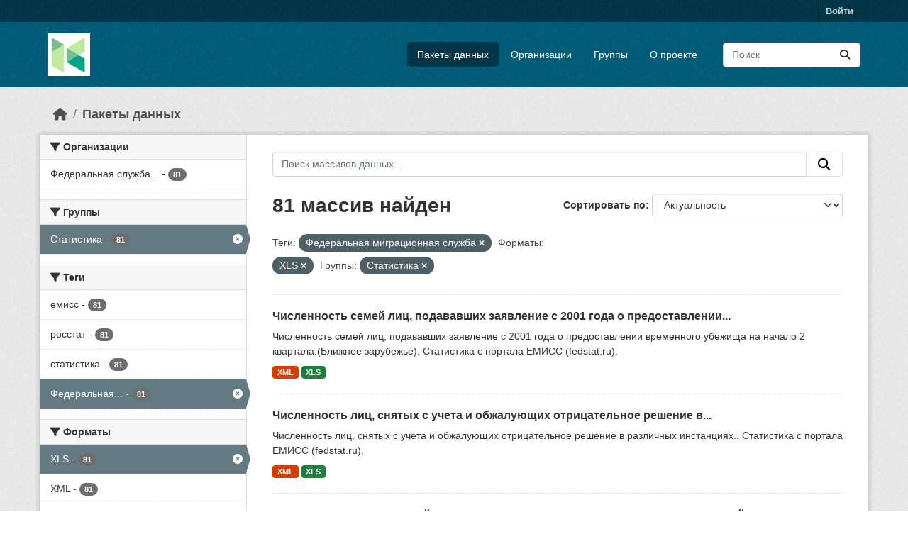

--- FILE ---
content_type: text/html; charset=utf-8
request_url: https://hubofdata.ru/dataset/?tags=%D0%A4%D0%B5%D0%B4%D0%B5%D1%80%D0%B0%D0%BB%D1%8C%D0%BD%D0%B0%D1%8F+%D0%BC%D0%B8%D0%B3%D1%80%D0%B0%D1%86%D0%B8%D0%BE%D0%BD%D0%BD%D0%B0%D1%8F+%D1%81%D0%BB%D1%83%D0%B6%D0%B1%D0%B0&res_format=XLS&groups=stats
body_size: 66257
content:
<!DOCTYPE html>
<!--[if IE 9]> <html lang="ru" class="ie9"> <![endif]-->
<!--[if gt IE 8]><!--> <html lang="ru"  > <!--<![endif]-->
  <head>
    <meta charset="utf-8" />
      <meta name="csrf_field_name" content="_csrf_token" />
      <meta name="_csrf_token" content="IjIzMTBkZDM2ZDNiMzUyNzMwNmI4MTEwZjU5MzllYTU0ODJjYzhhZTMi.aXNnyw.BZeP2g02rg-SmX4Daq4tQv6fffk" />

      <meta name="generator" content="ckan 2.11.4" />
      <meta name="viewport" content="width=device-width, initial-scale=1.0">
    <title>Набор данных - Хаб открытых данных</title>

    
    <link rel="shortcut icon" href="/base/images/ckan.ico" />
    
  
      
      
      
    
  


    
    <link href="/webassets/base/51d427fe_main.css" rel="stylesheet"/>
<link href="/webassets/ckanext-activity/8dd77216_activity.css" rel="stylesheet"/>
    
    

  </head>

  
  <body data-site-root="https://hubofdata.ru/" data-locale-root="https://hubofdata.ru/" >

    
    <div class="visually-hidden-focusable"><a href="#content">Skip to main content</a></div>
  

  
    

 
<div class="account-masthead">
  <div class="container">
     
    <nav class="account not-authed" aria-label="Account">
      <ul class="list-unstyled">
        
        <li><a href="/user/login">Войти </a></li>
         
      </ul>
    </nav>
     
  </div>
</div>

<header class="masthead">
  <div class="container">
      
    <nav class="navbar navbar-expand-lg navbar-light">
      <hgroup class="header-image navbar-left">

      
      
      <a class="logo" href="/">
        <img src="/uploads/admin/2018-04-28-063741.421900hub.png" alt="Хаб открытых данных"
          title="Хаб открытых данных" />
      </a>
      
      

       </hgroup>
      <button class="navbar-toggler" type="button" data-bs-toggle="collapse" data-bs-target="#main-navigation-toggle"
        aria-controls="main-navigation-toggle" aria-expanded="false" aria-label="Toggle navigation">
        <span class="fa fa-bars text-white"></span>
      </button>

      <div class="main-navbar collapse navbar-collapse" id="main-navigation-toggle">
        <ul class="navbar-nav ms-auto mb-2 mb-lg-0">
          
            
              
              

              <li class="active"><a href="/dataset/">Пакеты данных</a></li><li><a href="/organization/">Организации</a></li><li><a href="/group/">Группы</a></li><li><a href="/about">О проекте</a></li>
            
          </ul>

      
      
          <form class="d-flex site-search" action="/dataset/" method="get">
              <label class="d-none" for="field-sitewide-search">Search Datasets...</label>
              <input id="field-sitewide-search" class="form-control me-2"  type="text" name="q" placeholder="Поиск" aria-label="Поиск массивов данных..."/>
              <button class="btn" type="submit" aria-label="Отправить"><i class="fa fa-search"></i></button>
          </form>
      
      </div>
    </nav>
  </div>
</header>

  
    <div class="main">
      <div id="content" class="container">
        
          
            <div class="flash-messages">
              
                
              
            </div>
          

          
            <div class="toolbar" role="navigation" aria-label="Breadcrumb">
              
                
                  <ol class="breadcrumb">
                    
<li class="home"><a href="/" aria-label="Главная страница"><i class="fa fa-home"></i><span> Главная страница</span></a></li>
                    
  <li class="active"><a href="/dataset/">Пакеты данных</a></li>

                  </ol>
                
              
            </div>
          

          <div class="row wrapper">
            
            
            

            
              <aside class="secondary col-md-3">
                
                
  <div class="filters">
    <div>
      
        

    
    
	
	    
		<section class="module module-narrow module-shallow">
		    
			<h2 class="module-heading">
			    <i class="fa fa-filter"></i>
			    Организации
			</h2>
		    
		    
			
			    
				<nav aria-label="Организации">
				    <ul class="list-unstyled nav nav-simple nav-facet">
					
					    
					    
					    
					    
					    <li class="nav-item ">
						<a href="/dataset/?tags=%D0%A4%D0%B5%D0%B4%D0%B5%D1%80%D0%B0%D0%BB%D1%8C%D0%BD%D0%B0%D1%8F+%D0%BC%D0%B8%D0%B3%D1%80%D0%B0%D1%86%D0%B8%D0%BE%D0%BD%D0%BD%D0%B0%D1%8F+%D1%81%D0%BB%D1%83%D0%B6%D0%B1%D0%B0&amp;res_format=XLS&amp;groups=stats&amp;organization=gks" title="Федеральная служба статистики">
						    <span class="item-label">Федеральная служба...</span>
						    <span class="hidden separator"> - </span>
						    <span class="item-count badge">81</span>

							
						</a>
					    </li>
					
				    </ul>
				</nav>

				<p class="module-footer">
				    
					
				    
				</p>
			    
			
		    
		</section>
	    
	
    

      
        

    
    
	
	    
		<section class="module module-narrow module-shallow">
		    
			<h2 class="module-heading">
			    <i class="fa fa-filter"></i>
			    Группы
			</h2>
		    
		    
			
			    
				<nav aria-label="Группы">
				    <ul class="list-unstyled nav nav-simple nav-facet">
					
					    
					    
					    
					    
					    <li class="nav-item  active">
						<a href="/dataset/?tags=%D0%A4%D0%B5%D0%B4%D0%B5%D1%80%D0%B0%D0%BB%D1%8C%D0%BD%D0%B0%D1%8F+%D0%BC%D0%B8%D0%B3%D1%80%D0%B0%D1%86%D0%B8%D0%BE%D0%BD%D0%BD%D0%B0%D1%8F+%D1%81%D0%BB%D1%83%D0%B6%D0%B1%D0%B0&amp;res_format=XLS" title="">
						    <span class="item-label">Статистика</span>
						    <span class="hidden separator"> - </span>
						    <span class="item-count badge">81</span>

							<span class="facet-close"> <i class="fa fa-solid fa-circle-xmark"></i></span>
						</a>
					    </li>
					
				    </ul>
				</nav>

				<p class="module-footer">
				    
					
				    
				</p>
			    
			
		    
		</section>
	    
	
    

      
        

    
    
	
	    
		<section class="module module-narrow module-shallow">
		    
			<h2 class="module-heading">
			    <i class="fa fa-filter"></i>
			    Теги
			</h2>
		    
		    
			
			    
				<nav aria-label="Теги">
				    <ul class="list-unstyled nav nav-simple nav-facet">
					
					    
					    
					    
					    
					    <li class="nav-item ">
						<a href="/dataset/?tags=%D0%A4%D0%B5%D0%B4%D0%B5%D1%80%D0%B0%D0%BB%D1%8C%D0%BD%D0%B0%D1%8F+%D0%BC%D0%B8%D0%B3%D1%80%D0%B0%D1%86%D0%B8%D0%BE%D0%BD%D0%BD%D0%B0%D1%8F+%D1%81%D0%BB%D1%83%D0%B6%D0%B1%D0%B0&amp;res_format=XLS&amp;groups=stats&amp;tags=%D0%B5%D0%BC%D0%B8%D1%81%D1%81" title="">
						    <span class="item-label">емисс</span>
						    <span class="hidden separator"> - </span>
						    <span class="item-count badge">81</span>

							
						</a>
					    </li>
					
					    
					    
					    
					    
					    <li class="nav-item ">
						<a href="/dataset/?tags=%D0%A4%D0%B5%D0%B4%D0%B5%D1%80%D0%B0%D0%BB%D1%8C%D0%BD%D0%B0%D1%8F+%D0%BC%D0%B8%D0%B3%D1%80%D0%B0%D1%86%D0%B8%D0%BE%D0%BD%D0%BD%D0%B0%D1%8F+%D1%81%D0%BB%D1%83%D0%B6%D0%B1%D0%B0&amp;res_format=XLS&amp;groups=stats&amp;tags=%D1%80%D0%BE%D1%81%D1%81%D1%82%D0%B0%D1%82" title="">
						    <span class="item-label">росстат</span>
						    <span class="hidden separator"> - </span>
						    <span class="item-count badge">81</span>

							
						</a>
					    </li>
					
					    
					    
					    
					    
					    <li class="nav-item ">
						<a href="/dataset/?tags=%D0%A4%D0%B5%D0%B4%D0%B5%D1%80%D0%B0%D0%BB%D1%8C%D0%BD%D0%B0%D1%8F+%D0%BC%D0%B8%D0%B3%D1%80%D0%B0%D1%86%D0%B8%D0%BE%D0%BD%D0%BD%D0%B0%D1%8F+%D1%81%D0%BB%D1%83%D0%B6%D0%B1%D0%B0&amp;res_format=XLS&amp;groups=stats&amp;tags=%D1%81%D1%82%D0%B0%D1%82%D0%B8%D1%81%D1%82%D0%B8%D0%BA%D0%B0" title="">
						    <span class="item-label">статистика</span>
						    <span class="hidden separator"> - </span>
						    <span class="item-count badge">81</span>

							
						</a>
					    </li>
					
					    
					    
					    
					    
					    <li class="nav-item  active">
						<a href="/dataset/?res_format=XLS&amp;groups=stats" title="Федеральная миграционная служба">
						    <span class="item-label">Федеральная...</span>
						    <span class="hidden separator"> - </span>
						    <span class="item-count badge">81</span>

							<span class="facet-close"> <i class="fa fa-solid fa-circle-xmark"></i></span>
						</a>
					    </li>
					
				    </ul>
				</nav>

				<p class="module-footer">
				    
					
				    
				</p>
			    
			
		    
		</section>
	    
	
    

      
        

    
    
	
	    
		<section class="module module-narrow module-shallow">
		    
			<h2 class="module-heading">
			    <i class="fa fa-filter"></i>
			    Форматы
			</h2>
		    
		    
			
			    
				<nav aria-label="Форматы">
				    <ul class="list-unstyled nav nav-simple nav-facet">
					
					    
					    
					    
					    
					    <li class="nav-item  active">
						<a href="/dataset/?tags=%D0%A4%D0%B5%D0%B4%D0%B5%D1%80%D0%B0%D0%BB%D1%8C%D0%BD%D0%B0%D1%8F+%D0%BC%D0%B8%D0%B3%D1%80%D0%B0%D1%86%D0%B8%D0%BE%D0%BD%D0%BD%D0%B0%D1%8F+%D1%81%D0%BB%D1%83%D0%B6%D0%B1%D0%B0&amp;groups=stats" title="">
						    <span class="item-label">XLS</span>
						    <span class="hidden separator"> - </span>
						    <span class="item-count badge">81</span>

							<span class="facet-close"> <i class="fa fa-solid fa-circle-xmark"></i></span>
						</a>
					    </li>
					
					    
					    
					    
					    
					    <li class="nav-item ">
						<a href="/dataset/?tags=%D0%A4%D0%B5%D0%B4%D0%B5%D1%80%D0%B0%D0%BB%D1%8C%D0%BD%D0%B0%D1%8F+%D0%BC%D0%B8%D0%B3%D1%80%D0%B0%D1%86%D0%B8%D0%BE%D0%BD%D0%BD%D0%B0%D1%8F+%D1%81%D0%BB%D1%83%D0%B6%D0%B1%D0%B0&amp;res_format=XLS&amp;groups=stats&amp;res_format=XML" title="">
						    <span class="item-label">XML</span>
						    <span class="hidden separator"> - </span>
						    <span class="item-count badge">81</span>

							
						</a>
					    </li>
					
				    </ul>
				</nav>

				<p class="module-footer">
				    
					
				    
				</p>
			    
			
		    
		</section>
	    
	
    

      
        

    
    
	
	    
		<section class="module module-narrow module-shallow">
		    
			<h2 class="module-heading">
			    <i class="fa fa-filter"></i>
			    Лицензии
			</h2>
		    
		    
			
			    
				<nav aria-label="Лицензии">
				    <ul class="list-unstyled nav nav-simple nav-facet">
					
					    
					    
					    
					    
					    <li class="nav-item ">
						<a href="/dataset/?tags=%D0%A4%D0%B5%D0%B4%D0%B5%D1%80%D0%B0%D0%BB%D1%8C%D0%BD%D0%B0%D1%8F+%D0%BC%D0%B8%D0%B3%D1%80%D0%B0%D1%86%D0%B8%D0%BE%D0%BD%D0%BD%D0%B0%D1%8F+%D1%81%D0%BB%D1%83%D0%B6%D0%B1%D0%B0&amp;res_format=XLS&amp;groups=stats&amp;license_id=other-nc" title="">
						    <span class="item-label">Другие (Non-Commercial)</span>
						    <span class="hidden separator"> - </span>
						    <span class="item-count badge">81</span>

							
						</a>
					    </li>
					
				    </ul>
				</nav>

				<p class="module-footer">
				    
					
				    
				</p>
			    
			
		    
		</section>
	    
	
    

      
    </div>
    <a class="close no-text hide-filters"><i class="fa fa-times-circle"></i><span class="text">close</span></a>
  </div>

              </aside>
            

            
              <div class="primary col-md-9 col-xs-12" role="main">
                
                
  <section class="module">
    <div class="module-content">
      
        
      
      
        
        
        







<form id="dataset-search-form" class="search-form" method="get" data-module="select-switch">

  
    <div class="input-group search-input-group">
      <input aria-label="Поиск массивов данных..." id="field-giant-search" type="text" class="form-control input-lg" name="q" value="" autocomplete="off" placeholder="Поиск массивов данных...">
      
      <button class="btn btn-default btn-lg" type="submit" value="search" aria-label="Отправить">
        <i class="fa fa-search"></i>
      </button>
      
    </div>
  

  
    <span>






<input type="hidden" name="tags" value="Федеральная миграционная служба" />





<input type="hidden" name="res_format" value="XLS" />





<input type="hidden" name="groups" value="stats" />



</span>
  

  
    
      <div class="form-group control-order-by">
        <label for="field-order-by">Сортировать по</label>
        <select id="field-order-by" name="sort" class="form-control form-select">
          
            
              <option value="score desc, metadata_modified desc" selected="selected">Актуальность</option>
            
          
            
              <option value="title_string asc">Имя По возрастанию</option>
            
          
            
              <option value="title_string desc">Имя по убыванию</option>
            
          
            
              <option value="metadata_modified desc">Время последнего изменения</option>
            
          
        </select>
        
        <button class="btn btn-default js-hide" type="submit">Перейти</button>
        
      </div>
    
  

  
    <h1>
    
      

  
  
  
  

81 массив найден
    
    </h1>
  

  
    
      <p class="filter-list">
        
          
          <span class="facet">Теги:</span>
          
            <span class="filtered pill">Федеральная миграционная служба
              <a href="/dataset/?res_format=XLS&amp;groups=stats" class="remove" title="Удалить"><i class="fa fa-times"></i></a>
            </span>
          
        
          
          <span class="facet">Форматы:</span>
          
            <span class="filtered pill">XLS
              <a href="/dataset/?tags=%D0%A4%D0%B5%D0%B4%D0%B5%D1%80%D0%B0%D0%BB%D1%8C%D0%BD%D0%B0%D1%8F+%D0%BC%D0%B8%D0%B3%D1%80%D0%B0%D1%86%D0%B8%D0%BE%D0%BD%D0%BD%D0%B0%D1%8F+%D1%81%D0%BB%D1%83%D0%B6%D0%B1%D0%B0&amp;groups=stats" class="remove" title="Удалить"><i class="fa fa-times"></i></a>
            </span>
          
        
          
          <span class="facet">Группы:</span>
          
            <span class="filtered pill">Статистика
              <a href="/dataset/?tags=%D0%A4%D0%B5%D0%B4%D0%B5%D1%80%D0%B0%D0%BB%D1%8C%D0%BD%D0%B0%D1%8F+%D0%BC%D0%B8%D0%B3%D1%80%D0%B0%D1%86%D0%B8%D0%BE%D0%BD%D0%BD%D0%B0%D1%8F+%D1%81%D0%BB%D1%83%D0%B6%D0%B1%D0%B0&amp;res_format=XLS" class="remove" title="Удалить"><i class="fa fa-times"></i></a>
            </span>
          
        
      </p>
      <a class="show-filters btn btn-default">Фильтровать Результаты</a>
    
  

</form>




      
      
        

  
    <ul class="dataset-list list-unstyled">
    	
	      
	        




  <li class="dataset-item">
    
      <div class="dataset-content">
        
          <h2 class="dataset-heading">
            
              
            
            
    <a href="/dataset/emiss_41124" title="Численность семей лиц, подававших заявление с 2001 года о предоставлении временного убежища на начало 2 квартала.(Ближнее зарубежье)">
      Численность семей лиц, подававших заявление с 2001 года о предоставлении...
    </a>
            
            
              
            
          </h2>
        
        
          
            <div>Численность семей лиц, подававших заявление с 2001 года о предоставлении временного убежища на начало 2 квартала.(Ближнее зарубежье). 

Статистика с портала ЕМИСС (fedstat.ru).</div>
          
        
      </div>
      
        
          
            <ul class="dataset-resources list-unstyled">
              
                
                <li>
                  <a href="/dataset/emiss_41124" class="badge badge-default" data-format="xml">XML</a>
                </li>
                
                <li>
                  <a href="/dataset/emiss_41124" class="badge badge-default" data-format="xls">XLS</a>
                </li>
                
              
            </ul>
          
        
      
    
  </li>

	      
	        




  <li class="dataset-item">
    
      <div class="dataset-content">
        
          <h2 class="dataset-heading">
            
              
            
            
    <a href="/dataset/emiss_41069" title="Численность лиц, снятых с учета и обжалующих отрицательное решение в различных инстанциях.">
      Численность лиц, снятых с учета и обжалующих отрицательное решение в...
    </a>
            
            
              
            
          </h2>
        
        
          
            <div>Численность лиц, снятых с учета и обжалующих отрицательное решение в различных инстанциях.. 

Статистика с портала ЕМИСС (fedstat.ru).</div>
          
        
      </div>
      
        
          
            <ul class="dataset-resources list-unstyled">
              
                
                <li>
                  <a href="/dataset/emiss_41069" class="badge badge-default" data-format="xml">XML</a>
                </li>
                
                <li>
                  <a href="/dataset/emiss_41069" class="badge badge-default" data-format="xls">XLS</a>
                </li>
                
              
            </ul>
          
        
      
    
  </li>

	      
	        




  <li class="dataset-item">
    
      <div class="dataset-content">
        
          <h2 class="dataset-heading">
            
              
            
            
    <a href="/dataset/emiss_39168" title="Число принятых заявлений на выдачу свидетельства участника Государственной программы по оказанию содействия добровольному переселению в Российскую Федерацию соотечественников, проживающих за рубежом">
      Число принятых заявлений на выдачу свидетельства участника Государственной...
    </a>
            
            
              
            
          </h2>
        
        
          
            <div>Число принятых заявлений на выдачу свидетельства участника Государственной программы по оказанию содействия добровольному переселению в Российскую Федерацию соотечественников,...</div>
          
        
      </div>
      
        
          
            <ul class="dataset-resources list-unstyled">
              
                
                <li>
                  <a href="/dataset/emiss_39168" class="badge badge-default" data-format="xml">XML</a>
                </li>
                
                <li>
                  <a href="/dataset/emiss_39168" class="badge badge-default" data-format="xls">XLS</a>
                </li>
                
              
            </ul>
          
        
      
    
  </li>

	      
	        




  <li class="dataset-item">
    
      <div class="dataset-content">
        
          <h2 class="dataset-heading">
            
              
            
            
    <a href="/dataset/emiss_36029" title="Численность российских граждан, выехавших на работу за границей в отчетном периоде">
      Численность российских граждан, выехавших на работу за границей в отчетном периоде
    </a>
            
            
              
            
          </h2>
        
        
          
            <div>Численность российских граждан, выехавших на работу за границей в отчетном периоде. 

Статистика с портала ЕМИСС (fedstat.ru).</div>
          
        
      </div>
      
        
          
            <ul class="dataset-resources list-unstyled">
              
                
                <li>
                  <a href="/dataset/emiss_36029" class="badge badge-default" data-format="xml">XML</a>
                </li>
                
                <li>
                  <a href="/dataset/emiss_36029" class="badge badge-default" data-format="xls">XLS</a>
                </li>
                
              
            </ul>
          
        
      
    
  </li>

	      
	        




  <li class="dataset-item">
    
      <div class="dataset-content">
        
          <h2 class="dataset-heading">
            
              
            
            
    <a href="/dataset/emiss_36026" title="Численность лиц, ходатайствующих о признании беженцем">
      Численность лиц, ходатайствующих о признании беженцем
    </a>
            
            
              
            
          </h2>
        
        
          
            <div>Численность лиц, ходатайствующих о признании беженцем. 

Статистика с портала ЕМИСС (fedstat.ru).</div>
          
        
      </div>
      
        
          
            <ul class="dataset-resources list-unstyled">
              
                
                <li>
                  <a href="/dataset/emiss_36026" class="badge badge-default" data-format="xml">XML</a>
                </li>
                
                <li>
                  <a href="/dataset/emiss_36026" class="badge badge-default" data-format="xls">XLS</a>
                </li>
                
              
            </ul>
          
        
      
    
  </li>

	      
	        




  <li class="dataset-item">
    
      <div class="dataset-content">
        
          <h2 class="dataset-heading">
            
              
            
            
    <a href="/dataset/emiss_36025" title="Число семей лиц, ходатайствующих о признании беженцем">
      Число семей лиц, ходатайствующих о признании беженцем
    </a>
            
            
              
            
          </h2>
        
        
          
            <div>Число семей лиц, ходатайствующих о признании беженцем. 

Статистика с портала ЕМИСС (fedstat.ru).</div>
          
        
      </div>
      
        
          
            <ul class="dataset-resources list-unstyled">
              
                
                <li>
                  <a href="/dataset/emiss_36025" class="badge badge-default" data-format="xml">XML</a>
                </li>
                
                <li>
                  <a href="/dataset/emiss_36025" class="badge badge-default" data-format="xls">XLS</a>
                </li>
                
              
            </ul>
          
        
      
    
  </li>

	      
	        




  <li class="dataset-item">
    
      <div class="dataset-content">
        
          <h2 class="dataset-heading">
            
              
            
            
    <a href="/dataset/emiss_36024" title="Численность лиц, ходатайствующих о признании беженцем, прибывших в порядке направления из других субъектов РФ">
      Численность лиц, ходатайствующих о признании беженцем, прибывших в порядке...
    </a>
            
            
              
            
          </h2>
        
        
          
            <div>Численность лиц, ходатайствующих о признании беженцем, прибывших в порядке направления из других субъектов РФ. 

Статистика с портала ЕМИСС (fedstat.ru).</div>
          
        
      </div>
      
        
          
            <ul class="dataset-resources list-unstyled">
              
                
                <li>
                  <a href="/dataset/emiss_36024" class="badge badge-default" data-format="xml">XML</a>
                </li>
                
                <li>
                  <a href="/dataset/emiss_36024" class="badge badge-default" data-format="xls">XLS</a>
                </li>
                
              
            </ul>
          
        
      
    
  </li>

	      
	        




  <li class="dataset-item">
    
      <div class="dataset-content">
        
          <h2 class="dataset-heading">
            
              
            
            
    <a href="/dataset/emiss_36023" title="Число семей лиц, ходатайствующих о признании беженцем, прибывших в порядке направления из других субъектов РФ">
      Число семей лиц, ходатайствующих о признании беженцем, прибывших в порядке...
    </a>
            
            
              
            
          </h2>
        
        
          
            <div>Число семей лиц, ходатайствующих о признании беженцем, прибывших в порядке направления из других субъектов РФ. 

Статистика с портала ЕМИСС (fedstat.ru).</div>
          
        
      </div>
      
        
          
            <ul class="dataset-resources list-unstyled">
              
                
                <li>
                  <a href="/dataset/emiss_36023" class="badge badge-default" data-format="xml">XML</a>
                </li>
                
                <li>
                  <a href="/dataset/emiss_36023" class="badge badge-default" data-format="xls">XLS</a>
                </li>
                
              
            </ul>
          
        
      
    
  </li>

	      
	        




  <li class="dataset-item">
    
      <div class="dataset-content">
        
          <h2 class="dataset-heading">
            
              
            
            
    <a href="/dataset/emiss_36022" title="Численность обратившихся с ходатайством о признании беженцем">
      Численность обратившихся с ходатайством о признании беженцем
    </a>
            
            
              
            
          </h2>
        
        
          
            <div>Численность обратившихся с ходатайством о признании беженцем. 

Статистика с портала ЕМИСС (fedstat.ru).</div>
          
        
      </div>
      
        
          
            <ul class="dataset-resources list-unstyled">
              
                
                <li>
                  <a href="/dataset/emiss_36022" class="badge badge-default" data-format="xml">XML</a>
                </li>
                
                <li>
                  <a href="/dataset/emiss_36022" class="badge badge-default" data-format="xls">XLS</a>
                </li>
                
              
            </ul>
          
        
      
    
  </li>

	      
	        




  <li class="dataset-item">
    
      <div class="dataset-content">
        
          <h2 class="dataset-heading">
            
              
            
            
    <a href="/dataset/emiss_36021" title="Число семей обратившихся с ходатайством о признании беженцами">
      Число семей обратившихся с ходатайством о признании беженцами
    </a>
            
            
              
            
          </h2>
        
        
          
            <div>Число семей обратившихся с ходатайством о признании беженцами. 

Статистика с портала ЕМИСС (fedstat.ru).</div>
          
        
      </div>
      
        
          
            <ul class="dataset-resources list-unstyled">
              
                
                <li>
                  <a href="/dataset/emiss_36021" class="badge badge-default" data-format="xml">XML</a>
                </li>
                
                <li>
                  <a href="/dataset/emiss_36021" class="badge badge-default" data-format="xls">XLS</a>
                </li>
                
              
            </ul>
          
        
      
    
  </li>

	      
	        




  <li class="dataset-item">
    
      <div class="dataset-content">
        
          <h2 class="dataset-heading">
            
              
            
            
    <a href="/dataset/emiss_36020" title="Численность лиц, в отношении которых проведено повторное рассмотрение ходатайства в результате обжалования">
      Численность лиц, в отношении которых проведено повторное рассмотрение...
    </a>
            
            
              
            
          </h2>
        
        
          
            <div>Численность лиц, в отношении которых проведено повторное рассмотрение ходатайства в результате обжалования. 

Статистика с портала ЕМИСС (fedstat.ru).</div>
          
        
      </div>
      
        
          
            <ul class="dataset-resources list-unstyled">
              
                
                <li>
                  <a href="/dataset/emiss_36020" class="badge badge-default" data-format="xml">XML</a>
                </li>
                
                <li>
                  <a href="/dataset/emiss_36020" class="badge badge-default" data-format="xls">XLS</a>
                </li>
                
              
            </ul>
          
        
      
    
  </li>

	      
	        




  <li class="dataset-item">
    
      <div class="dataset-content">
        
          <h2 class="dataset-heading">
            
              
            
            
    <a href="/dataset/emiss_36019" title="Число семей лиц, в отношении которых проведено повторное рассмотрение ходатайства в результате обжалования">
      Число семей лиц, в отношении которых проведено повторное рассмотрение...
    </a>
            
            
              
            
          </h2>
        
        
          
            <div>Число семей лиц, в отношении которых проведено повторное рассмотрение ходатайства в результате обжалования. 

Статистика с портала ЕМИСС (fedstat.ru).</div>
          
        
      </div>
      
        
          
            <ul class="dataset-resources list-unstyled">
              
                
                <li>
                  <a href="/dataset/emiss_36019" class="badge badge-default" data-format="xml">XML</a>
                </li>
                
                <li>
                  <a href="/dataset/emiss_36019" class="badge badge-default" data-format="xls">XLS</a>
                </li>
                
              
            </ul>
          
        
      
    
  </li>

	      
	        




  <li class="dataset-item">
    
      <div class="dataset-content">
        
          <h2 class="dataset-heading">
            
              
            
            
    <a href="/dataset/emiss_36018" title="Численность лиц, ходатайствующих о признании беженцем снятых с учета">
      Численность лиц, ходатайствующих о признании беженцем снятых с учета
    </a>
            
            
              
            
          </h2>
        
        
          
            <div>Численность лиц, ходатайствующих о признании беженцем снятых с учета. 

Статистика с портала ЕМИСС (fedstat.ru).</div>
          
        
      </div>
      
        
          
            <ul class="dataset-resources list-unstyled">
              
                
                <li>
                  <a href="/dataset/emiss_36018" class="badge badge-default" data-format="xml">XML</a>
                </li>
                
                <li>
                  <a href="/dataset/emiss_36018" class="badge badge-default" data-format="xls">XLS</a>
                </li>
                
              
            </ul>
          
        
      
    
  </li>

	      
	        




  <li class="dataset-item">
    
      <div class="dataset-content">
        
          <h2 class="dataset-heading">
            
              
            
            
    <a href="/dataset/emiss_36017" title="Число семей лиц, ходатайствующих о признании беженцем, снятых с учета">
      Число семей лиц, ходатайствующих о признании беженцем, снятых с учета
    </a>
            
            
              
            
          </h2>
        
        
          
            <div>Число семей лиц, ходатайствующих о признании беженцем, снятых с учета. 

Статистика с портала ЕМИСС (fedstat.ru).</div>
          
        
      </div>
      
        
          
            <ul class="dataset-resources list-unstyled">
              
                
                <li>
                  <a href="/dataset/emiss_36017" class="badge badge-default" data-format="xml">XML</a>
                </li>
                
                <li>
                  <a href="/dataset/emiss_36017" class="badge badge-default" data-format="xls">XLS</a>
                </li>
                
              
            </ul>
          
        
      
    
  </li>

	      
	        




  <li class="dataset-item">
    
      <div class="dataset-content">
        
          <h2 class="dataset-heading">
            
              
            
            
    <a href="/dataset/emiss_36016" title="Численность лиц, ходатайствующих о признании беженцем, снятых с учета из числа получивших статус в текущем году">
      Численность лиц, ходатайствующих о признании беженцем, снятых с учета из...
    </a>
            
            
              
            
          </h2>
        
        
          
            <div>Численность лиц, ходатайствующих о признании беженцем, снятых с учета из числа получивших статус в текущем году. 

Статистика с портала ЕМИСС (fedstat.ru).</div>
          
        
      </div>
      
        
          
            <ul class="dataset-resources list-unstyled">
              
                
                <li>
                  <a href="/dataset/emiss_36016" class="badge badge-default" data-format="xml">XML</a>
                </li>
                
                <li>
                  <a href="/dataset/emiss_36016" class="badge badge-default" data-format="xls">XLS</a>
                </li>
                
              
            </ul>
          
        
      
    
  </li>

	      
	        




  <li class="dataset-item">
    
      <div class="dataset-content">
        
          <h2 class="dataset-heading">
            
              
            
            
    <a href="/dataset/emiss_36015" title="Число семей лиц, ходатайствующих о признании беженцем, снятых с учета из числа получивших статус в текущем году">
      Число семей лиц, ходатайствующих о признании беженцем, снятых с учета из...
    </a>
            
            
              
            
          </h2>
        
        
          
            <div>Число семей лиц, ходатайствующих о признании беженцем, снятых с учета из числа получивших статус в текущем году. 

Статистика с портала ЕМИСС (fedstat.ru).</div>
          
        
      </div>
      
        
          
            <ul class="dataset-resources list-unstyled">
              
                
                <li>
                  <a href="/dataset/emiss_36015" class="badge badge-default" data-format="xml">XML</a>
                </li>
                
                <li>
                  <a href="/dataset/emiss_36015" class="badge badge-default" data-format="xls">XLS</a>
                </li>
                
              
            </ul>
          
        
      
    
  </li>

	      
	        




  <li class="dataset-item">
    
      <div class="dataset-content">
        
          <h2 class="dataset-heading">
            
              
            
            
    <a href="/dataset/emiss_36014" title="Численность лиц, ходатайствующих о признании беженцем с начала регистрации">
      Численность лиц, ходатайствующих о признании беженцем с начала регистрации
    </a>
            
            
              
            
          </h2>
        
        
          
            <div>Численность лиц, ходатайствующих о признании беженцем с начала регистрации. 

Статистика с портала ЕМИСС (fedstat.ru).</div>
          
        
      </div>
      
        
          
            <ul class="dataset-resources list-unstyled">
              
                
                <li>
                  <a href="/dataset/emiss_36014" class="badge badge-default" data-format="xml">XML</a>
                </li>
                
                <li>
                  <a href="/dataset/emiss_36014" class="badge badge-default" data-format="xls">XLS</a>
                </li>
                
              
            </ul>
          
        
      
    
  </li>

	      
	        




  <li class="dataset-item">
    
      <div class="dataset-content">
        
          <h2 class="dataset-heading">
            
              
            
            
    <a href="/dataset/emiss_36013" title="Число семей лиц, ходатайствующих о признании беженцем с начала регистрации">
      Число семей лиц, ходатайствующих о признании беженцем с начала регистрации
    </a>
            
            
              
            
          </h2>
        
        
          
            <div>Число семей лиц, ходатайствующих о признании беженцем с начала регистрации. 

Статистика с портала ЕМИСС (fedstat.ru).</div>
          
        
      </div>
      
        
          
            <ul class="dataset-resources list-unstyled">
              
                
                <li>
                  <a href="/dataset/emiss_36013" class="badge badge-default" data-format="xml">XML</a>
                </li>
                
                <li>
                  <a href="/dataset/emiss_36013" class="badge badge-default" data-format="xls">XLS</a>
                </li>
                
              
            </ul>
          
        
      
    
  </li>

	      
	        




  <li class="dataset-item">
    
      <div class="dataset-content">
        
          <h2 class="dataset-heading">
            
              
            
            
    <a href="/dataset/emiss_36012" title="Численность лиц, ходатайствующих о признании беженцем обжалующих отрицательные решения">
      Численность лиц, ходатайствующих о признании беженцем обжалующих...
    </a>
            
            
              
            
          </h2>
        
        
          
            <div>Численность лиц, ходатайствующих о признании беженцем обжалующих отрицательные решения. 

Статистика с портала ЕМИСС (fedstat.ru).</div>
          
        
      </div>
      
        
          
            <ul class="dataset-resources list-unstyled">
              
                
                <li>
                  <a href="/dataset/emiss_36012" class="badge badge-default" data-format="xml">XML</a>
                </li>
                
                <li>
                  <a href="/dataset/emiss_36012" class="badge badge-default" data-format="xls">XLS</a>
                </li>
                
              
            </ul>
          
        
      
    
  </li>

	      
	        




  <li class="dataset-item">
    
      <div class="dataset-content">
        
          <h2 class="dataset-heading">
            
              
            
            
    <a href="/dataset/emiss_36011" title="Число семей лиц, ходатайствующих о признании беженцем обжалующих отрицательные решения">
      Число семей лиц, ходатайствующих о признании беженцем обжалующих...
    </a>
            
            
              
            
          </h2>
        
        
          
            <div>Число семей лиц, ходатайствующих о признании беженцем обжалующих отрицательные решения. 

Статистика с портала ЕМИСС (fedstat.ru).</div>
          
        
      </div>
      
        
          
            <ul class="dataset-resources list-unstyled">
              
                
                <li>
                  <a href="/dataset/emiss_36011" class="badge badge-default" data-format="xml">XML</a>
                </li>
                
                <li>
                  <a href="/dataset/emiss_36011" class="badge badge-default" data-format="xls">XLS</a>
                </li>
                
              
            </ul>
          
        
      
    
  </li>

	      
	    
    </ul>
  

      
    </div>

    
      <div class="pagination-wrapper">
  <ul class="pagination justify-content-center"> <li class="page-item active">
  <a class="page-link" href="/dataset/?tags=%D0%A4%D0%B5%D0%B4%D0%B5%D1%80%D0%B0%D0%BB%D1%8C%D0%BD%D0%B0%D1%8F+%D0%BC%D0%B8%D0%B3%D1%80%D0%B0%D1%86%D0%B8%D0%BE%D0%BD%D0%BD%D0%B0%D1%8F+%D1%81%D0%BB%D1%83%D0%B6%D0%B1%D0%B0&amp;res_format=XLS&amp;groups=stats&amp;page=1">1</a>
</li> <li class="page-item">
  <a class="page-link" href="/dataset/?tags=%D0%A4%D0%B5%D0%B4%D0%B5%D1%80%D0%B0%D0%BB%D1%8C%D0%BD%D0%B0%D1%8F+%D0%BC%D0%B8%D0%B3%D1%80%D0%B0%D1%86%D0%B8%D0%BE%D0%BD%D0%BD%D0%B0%D1%8F+%D1%81%D0%BB%D1%83%D0%B6%D0%B1%D0%B0&amp;res_format=XLS&amp;groups=stats&amp;page=2">2</a>
</li> <li class="page-item">
  <a class="page-link" href="/dataset/?tags=%D0%A4%D0%B5%D0%B4%D0%B5%D1%80%D0%B0%D0%BB%D1%8C%D0%BD%D0%B0%D1%8F+%D0%BC%D0%B8%D0%B3%D1%80%D0%B0%D1%86%D0%B8%D0%BE%D0%BD%D0%BD%D0%B0%D1%8F+%D1%81%D0%BB%D1%83%D0%B6%D0%B1%D0%B0&amp;res_format=XLS&amp;groups=stats&amp;page=3">3</a>
</li> <li class="disabled">
  <a href="#">...</a>
</li> <li class="page-item">
  <a class="page-link" href="/dataset/?tags=%D0%A4%D0%B5%D0%B4%D0%B5%D1%80%D0%B0%D0%BB%D1%8C%D0%BD%D0%B0%D1%8F+%D0%BC%D0%B8%D0%B3%D1%80%D0%B0%D1%86%D0%B8%D0%BE%D0%BD%D0%BD%D0%B0%D1%8F+%D1%81%D0%BB%D1%83%D0%B6%D0%B1%D0%B0&amp;res_format=XLS&amp;groups=stats&amp;page=5">5</a>
</li> <li class="page-item">
  <a class="page-link" href="/dataset/?tags=%D0%A4%D0%B5%D0%B4%D0%B5%D1%80%D0%B0%D0%BB%D1%8C%D0%BD%D0%B0%D1%8F+%D0%BC%D0%B8%D0%B3%D1%80%D0%B0%D1%86%D0%B8%D0%BE%D0%BD%D0%BD%D0%B0%D1%8F+%D1%81%D0%BB%D1%83%D0%B6%D0%B1%D0%B0&amp;res_format=XLS&amp;groups=stats&amp;page=2">»</a>
</li></ul>
</div>
    
  </section>

  
    <section class="module">
      <div class="module-content">
        
          <small>
            
            
            Вы можете получить доступ к этому реестру через <a href="/api/3">API</a> (see <a href="https://docs.ckan.org/en/2.11/api/">Документация API</a>).
          </small>
        
      </div>
    </section>
  

              </div>
            
          </div>
        
      </div>
    </div>
  
    <footer class="site-footer">
  <div class="container">
    
    <div class="row">
      <div class="col-md-8 footer-links">
        
          <ul class="list-unstyled">
            
              <li><a href="/about">Про Хаб открытых данных</a></li>
            
          </ul>
          <ul class="list-unstyled">
            
              
              <li><a href="https://docs.ckan.org/en/2.11/api/">CKAN API</a></li>
              <li><a href="https://www.ckan.org/">Ассоциация CKAN</a></li>
              <li><a href="https://www.opendefinition.org/od/"><img src="/base/images/od_80x15_blue.png" alt="Open Data"></a></li>
            
          </ul>
        
      </div>
      <div class="col-md-4 attribution">
        
          <p><strong>Создано</strong> <a class="hide-text ckan-footer-logo" href="http://ckan.org">CKAN</a></p>
        
        
          
<form class="lang-select" action="/util/redirect" data-module="select-switch" method="POST">
  
<input type="hidden" name="_csrf_token" value="IjIzMTBkZDM2ZDNiMzUyNzMwNmI4MTEwZjU5MzllYTU0ODJjYzhhZTMi.aXNnyw.BZeP2g02rg-SmX4Daq4tQv6fffk"/> 
  <div class="form-group">
    <label for="field-lang-select">Язык</label>
    <select id="field-lang-select" name="url" data-module="autocomplete" data-module-dropdown-class="lang-dropdown" data-module-container-class="lang-container">
      
        <option value="/ru/dataset/?tags=%D0%A4%D0%B5%D0%B4%D0%B5%D1%80%D0%B0%D0%BB%D1%8C%D0%BD%D0%B0%D1%8F+%D0%BC%D0%B8%D0%B3%D1%80%D0%B0%D1%86%D0%B8%D0%BE%D0%BD%D0%BD%D0%B0%D1%8F+%D1%81%D0%BB%D1%83%D0%B6%D0%B1%D0%B0&amp;res_format=XLS&amp;groups=stats" selected="selected">
          русский
        </option>
      
        <option value="/en/dataset/?tags=%D0%A4%D0%B5%D0%B4%D0%B5%D1%80%D0%B0%D0%BB%D1%8C%D0%BD%D0%B0%D1%8F+%D0%BC%D0%B8%D0%B3%D1%80%D0%B0%D1%86%D0%B8%D0%BE%D0%BD%D0%BD%D0%B0%D1%8F+%D1%81%D0%BB%D1%83%D0%B6%D0%B1%D0%B0&amp;res_format=XLS&amp;groups=stats" >
          English
        </option>
      
        <option value="/vi/dataset/?tags=%D0%A4%D0%B5%D0%B4%D0%B5%D1%80%D0%B0%D0%BB%D1%8C%D0%BD%D0%B0%D1%8F+%D0%BC%D0%B8%D0%B3%D1%80%D0%B0%D1%86%D0%B8%D0%BE%D0%BD%D0%BD%D0%B0%D1%8F+%D1%81%D0%BB%D1%83%D0%B6%D0%B1%D0%B0&amp;res_format=XLS&amp;groups=stats" >
          Tiếng Việt
        </option>
      
        <option value="/de/dataset/?tags=%D0%A4%D0%B5%D0%B4%D0%B5%D1%80%D0%B0%D0%BB%D1%8C%D0%BD%D0%B0%D1%8F+%D0%BC%D0%B8%D0%B3%D1%80%D0%B0%D1%86%D0%B8%D0%BE%D0%BD%D0%BD%D0%B0%D1%8F+%D1%81%D0%BB%D1%83%D0%B6%D0%B1%D0%B0&amp;res_format=XLS&amp;groups=stats" >
          Deutsch
        </option>
      
        <option value="/hu/dataset/?tags=%D0%A4%D0%B5%D0%B4%D0%B5%D1%80%D0%B0%D0%BB%D1%8C%D0%BD%D0%B0%D1%8F+%D0%BC%D0%B8%D0%B3%D1%80%D0%B0%D1%86%D0%B8%D0%BE%D0%BD%D0%BD%D0%B0%D1%8F+%D1%81%D0%BB%D1%83%D0%B6%D0%B1%D0%B0&amp;res_format=XLS&amp;groups=stats" >
          magyar
        </option>
      
        <option value="/id/dataset/?tags=%D0%A4%D0%B5%D0%B4%D0%B5%D1%80%D0%B0%D0%BB%D1%8C%D0%BD%D0%B0%D1%8F+%D0%BC%D0%B8%D0%B3%D1%80%D0%B0%D1%86%D0%B8%D0%BE%D0%BD%D0%BD%D0%B0%D1%8F+%D1%81%D0%BB%D1%83%D0%B6%D0%B1%D0%B0&amp;res_format=XLS&amp;groups=stats" >
          Indonesia
        </option>
      
        <option value="/uk/dataset/?tags=%D0%A4%D0%B5%D0%B4%D0%B5%D1%80%D0%B0%D0%BB%D1%8C%D0%BD%D0%B0%D1%8F+%D0%BC%D0%B8%D0%B3%D1%80%D0%B0%D1%86%D0%B8%D0%BE%D0%BD%D0%BD%D0%B0%D1%8F+%D1%81%D0%BB%D1%83%D0%B6%D0%B1%D0%B0&amp;res_format=XLS&amp;groups=stats" >
          українська
        </option>
      
        <option value="/zh_Hans_CN/dataset/?tags=%D0%A4%D0%B5%D0%B4%D0%B5%D1%80%D0%B0%D0%BB%D1%8C%D0%BD%D0%B0%D1%8F+%D0%BC%D0%B8%D0%B3%D1%80%D0%B0%D1%86%D0%B8%D0%BE%D0%BD%D0%BD%D0%B0%D1%8F+%D1%81%D0%BB%D1%83%D0%B6%D0%B1%D0%B0&amp;res_format=XLS&amp;groups=stats" >
          中文 (简体, 中国)
        </option>
      
        <option value="/eu/dataset/?tags=%D0%A4%D0%B5%D0%B4%D0%B5%D1%80%D0%B0%D0%BB%D1%8C%D0%BD%D0%B0%D1%8F+%D0%BC%D0%B8%D0%B3%D1%80%D0%B0%D1%86%D0%B8%D0%BE%D0%BD%D0%BD%D0%B0%D1%8F+%D1%81%D0%BB%D1%83%D0%B6%D0%B1%D0%B0&amp;res_format=XLS&amp;groups=stats" >
          euskara
        </option>
      
        <option value="/es/dataset/?tags=%D0%A4%D0%B5%D0%B4%D0%B5%D1%80%D0%B0%D0%BB%D1%8C%D0%BD%D0%B0%D1%8F+%D0%BC%D0%B8%D0%B3%D1%80%D0%B0%D1%86%D0%B8%D0%BE%D0%BD%D0%BD%D0%B0%D1%8F+%D1%81%D0%BB%D1%83%D0%B6%D0%B1%D0%B0&amp;res_format=XLS&amp;groups=stats" >
          español
        </option>
      
        <option value="/sk/dataset/?tags=%D0%A4%D0%B5%D0%B4%D0%B5%D1%80%D0%B0%D0%BB%D1%8C%D0%BD%D0%B0%D1%8F+%D0%BC%D0%B8%D0%B3%D1%80%D0%B0%D1%86%D0%B8%D0%BE%D0%BD%D0%BD%D0%B0%D1%8F+%D1%81%D0%BB%D1%83%D0%B6%D0%B1%D0%B0&amp;res_format=XLS&amp;groups=stats" >
          slovenčina
        </option>
      
        <option value="/hr/dataset/?tags=%D0%A4%D0%B5%D0%B4%D0%B5%D1%80%D0%B0%D0%BB%D1%8C%D0%BD%D0%B0%D1%8F+%D0%BC%D0%B8%D0%B3%D1%80%D0%B0%D1%86%D0%B8%D0%BE%D0%BD%D0%BD%D0%B0%D1%8F+%D1%81%D0%BB%D1%83%D0%B6%D0%B1%D0%B0&amp;res_format=XLS&amp;groups=stats" >
          hrvatski
        </option>
      
        <option value="/ja/dataset/?tags=%D0%A4%D0%B5%D0%B4%D0%B5%D1%80%D0%B0%D0%BB%D1%8C%D0%BD%D0%B0%D1%8F+%D0%BC%D0%B8%D0%B3%D1%80%D0%B0%D1%86%D0%B8%D0%BE%D0%BD%D0%BD%D0%B0%D1%8F+%D1%81%D0%BB%D1%83%D0%B6%D0%B1%D0%B0&amp;res_format=XLS&amp;groups=stats" >
          日本語
        </option>
      
        <option value="/lt/dataset/?tags=%D0%A4%D0%B5%D0%B4%D0%B5%D1%80%D0%B0%D0%BB%D1%8C%D0%BD%D0%B0%D1%8F+%D0%BC%D0%B8%D0%B3%D1%80%D0%B0%D1%86%D0%B8%D0%BE%D0%BD%D0%BD%D0%B0%D1%8F+%D1%81%D0%BB%D1%83%D0%B6%D0%B1%D0%B0&amp;res_format=XLS&amp;groups=stats" >
          lietuvių
        </option>
      
        <option value="/en_AU/dataset/?tags=%D0%A4%D0%B5%D0%B4%D0%B5%D1%80%D0%B0%D0%BB%D1%8C%D0%BD%D0%B0%D1%8F+%D0%BC%D0%B8%D0%B3%D1%80%D0%B0%D1%86%D0%B8%D0%BE%D0%BD%D0%BD%D0%B0%D1%8F+%D1%81%D0%BB%D1%83%D0%B6%D0%B1%D0%B0&amp;res_format=XLS&amp;groups=stats" >
          English (Australia)
        </option>
      
        <option value="/mk/dataset/?tags=%D0%A4%D0%B5%D0%B4%D0%B5%D1%80%D0%B0%D0%BB%D1%8C%D0%BD%D0%B0%D1%8F+%D0%BC%D0%B8%D0%B3%D1%80%D0%B0%D1%86%D0%B8%D0%BE%D0%BD%D0%BD%D0%B0%D1%8F+%D1%81%D0%BB%D1%83%D0%B6%D0%B1%D0%B0&amp;res_format=XLS&amp;groups=stats" >
          македонски
        </option>
      
        <option value="/zh_Hant_TW/dataset/?tags=%D0%A4%D0%B5%D0%B4%D0%B5%D1%80%D0%B0%D0%BB%D1%8C%D0%BD%D0%B0%D1%8F+%D0%BC%D0%B8%D0%B3%D1%80%D0%B0%D1%86%D0%B8%D0%BE%D0%BD%D0%BD%D0%B0%D1%8F+%D1%81%D0%BB%D1%83%D0%B6%D0%B1%D0%B0&amp;res_format=XLS&amp;groups=stats" >
          中文 (繁體, 台灣)
        </option>
      
        <option value="/cs_CZ/dataset/?tags=%D0%A4%D0%B5%D0%B4%D0%B5%D1%80%D0%B0%D0%BB%D1%8C%D0%BD%D0%B0%D1%8F+%D0%BC%D0%B8%D0%B3%D1%80%D0%B0%D1%86%D0%B8%D0%BE%D0%BD%D0%BD%D0%B0%D1%8F+%D1%81%D0%BB%D1%83%D0%B6%D0%B1%D0%B0&amp;res_format=XLS&amp;groups=stats" >
          čeština (Česko)
        </option>
      
        <option value="/sr_Latn/dataset/?tags=%D0%A4%D0%B5%D0%B4%D0%B5%D1%80%D0%B0%D0%BB%D1%8C%D0%BD%D0%B0%D1%8F+%D0%BC%D0%B8%D0%B3%D1%80%D0%B0%D1%86%D0%B8%D0%BE%D0%BD%D0%BD%D0%B0%D1%8F+%D1%81%D0%BB%D1%83%D0%B6%D0%B1%D0%B0&amp;res_format=XLS&amp;groups=stats" >
          srpski (latinica)
        </option>
      
        <option value="/el/dataset/?tags=%D0%A4%D0%B5%D0%B4%D0%B5%D1%80%D0%B0%D0%BB%D1%8C%D0%BD%D0%B0%D1%8F+%D0%BC%D0%B8%D0%B3%D1%80%D0%B0%D1%86%D0%B8%D0%BE%D0%BD%D0%BD%D0%B0%D1%8F+%D1%81%D0%BB%D1%83%D0%B6%D0%B1%D0%B0&amp;res_format=XLS&amp;groups=stats" >
          Ελληνικά
        </option>
      
        <option value="/ko_KR/dataset/?tags=%D0%A4%D0%B5%D0%B4%D0%B5%D1%80%D0%B0%D0%BB%D1%8C%D0%BD%D0%B0%D1%8F+%D0%BC%D0%B8%D0%B3%D1%80%D0%B0%D1%86%D0%B8%D0%BE%D0%BD%D0%BD%D0%B0%D1%8F+%D1%81%D0%BB%D1%83%D0%B6%D0%B1%D0%B0&amp;res_format=XLS&amp;groups=stats" >
          한국어 (대한민국)
        </option>
      
        <option value="/fa_IR/dataset/?tags=%D0%A4%D0%B5%D0%B4%D0%B5%D1%80%D0%B0%D0%BB%D1%8C%D0%BD%D0%B0%D1%8F+%D0%BC%D0%B8%D0%B3%D1%80%D0%B0%D1%86%D0%B8%D0%BE%D0%BD%D0%BD%D0%B0%D1%8F+%D1%81%D0%BB%D1%83%D0%B6%D0%B1%D0%B0&amp;res_format=XLS&amp;groups=stats" >
          فارسی (ایران)
        </option>
      
        <option value="/sq/dataset/?tags=%D0%A4%D0%B5%D0%B4%D0%B5%D1%80%D0%B0%D0%BB%D1%8C%D0%BD%D0%B0%D1%8F+%D0%BC%D0%B8%D0%B3%D1%80%D0%B0%D1%86%D0%B8%D0%BE%D0%BD%D0%BD%D0%B0%D1%8F+%D1%81%D0%BB%D1%83%D0%B6%D0%B1%D0%B0&amp;res_format=XLS&amp;groups=stats" >
          shqip
        </option>
      
        <option value="/fi/dataset/?tags=%D0%A4%D0%B5%D0%B4%D0%B5%D1%80%D0%B0%D0%BB%D1%8C%D0%BD%D0%B0%D1%8F+%D0%BC%D0%B8%D0%B3%D1%80%D0%B0%D1%86%D0%B8%D0%BE%D0%BD%D0%BD%D0%B0%D1%8F+%D1%81%D0%BB%D1%83%D0%B6%D0%B1%D0%B0&amp;res_format=XLS&amp;groups=stats" >
          suomi
        </option>
      
        <option value="/gl_ES/dataset/?tags=%D0%A4%D0%B5%D0%B4%D0%B5%D1%80%D0%B0%D0%BB%D1%8C%D0%BD%D0%B0%D1%8F+%D0%BC%D0%B8%D0%B3%D1%80%D0%B0%D1%86%D0%B8%D0%BE%D0%BD%D0%BD%D0%B0%D1%8F+%D1%81%D0%BB%D1%83%D0%B6%D0%B1%D0%B0&amp;res_format=XLS&amp;groups=stats" >
          galego (España)
        </option>
      
        <option value="/tl/dataset/?tags=%D0%A4%D0%B5%D0%B4%D0%B5%D1%80%D0%B0%D0%BB%D1%8C%D0%BD%D0%B0%D1%8F+%D0%BC%D0%B8%D0%B3%D1%80%D0%B0%D1%86%D0%B8%D0%BE%D0%BD%D0%BD%D0%B0%D1%8F+%D1%81%D0%BB%D1%83%D0%B6%D0%B1%D0%B0&amp;res_format=XLS&amp;groups=stats" >
          Filipino (Pilipinas)
        </option>
      
        <option value="/nl/dataset/?tags=%D0%A4%D0%B5%D0%B4%D0%B5%D1%80%D0%B0%D0%BB%D1%8C%D0%BD%D0%B0%D1%8F+%D0%BC%D0%B8%D0%B3%D1%80%D0%B0%D1%86%D0%B8%D0%BE%D0%BD%D0%BD%D0%B0%D1%8F+%D1%81%D0%BB%D1%83%D0%B6%D0%B1%D0%B0&amp;res_format=XLS&amp;groups=stats" >
          Nederlands
        </option>
      
        <option value="/km/dataset/?tags=%D0%A4%D0%B5%D0%B4%D0%B5%D1%80%D0%B0%D0%BB%D1%8C%D0%BD%D0%B0%D1%8F+%D0%BC%D0%B8%D0%B3%D1%80%D0%B0%D1%86%D0%B8%D0%BE%D0%BD%D0%BD%D0%B0%D1%8F+%D1%81%D0%BB%D1%83%D0%B6%D0%B1%D0%B0&amp;res_format=XLS&amp;groups=stats" >
          ខ្មែរ
        </option>
      
        <option value="/bg/dataset/?tags=%D0%A4%D0%B5%D0%B4%D0%B5%D1%80%D0%B0%D0%BB%D1%8C%D0%BD%D0%B0%D1%8F+%D0%BC%D0%B8%D0%B3%D1%80%D0%B0%D1%86%D0%B8%D0%BE%D0%BD%D0%BD%D0%B0%D1%8F+%D1%81%D0%BB%D1%83%D0%B6%D0%B1%D0%B0&amp;res_format=XLS&amp;groups=stats" >
          български
        </option>
      
        <option value="/tr/dataset/?tags=%D0%A4%D0%B5%D0%B4%D0%B5%D1%80%D0%B0%D0%BB%D1%8C%D0%BD%D0%B0%D1%8F+%D0%BC%D0%B8%D0%B3%D1%80%D0%B0%D1%86%D0%B8%D0%BE%D0%BD%D0%BD%D0%B0%D1%8F+%D1%81%D0%BB%D1%83%D0%B6%D0%B1%D0%B0&amp;res_format=XLS&amp;groups=stats" >
          Türkçe
        </option>
      
        <option value="/pt_PT/dataset/?tags=%D0%A4%D0%B5%D0%B4%D0%B5%D1%80%D0%B0%D0%BB%D1%8C%D0%BD%D0%B0%D1%8F+%D0%BC%D0%B8%D0%B3%D1%80%D0%B0%D1%86%D0%B8%D0%BE%D0%BD%D0%BD%D0%B0%D1%8F+%D1%81%D0%BB%D1%83%D0%B6%D0%B1%D0%B0&amp;res_format=XLS&amp;groups=stats" >
          português (Portugal)
        </option>
      
        <option value="/is/dataset/?tags=%D0%A4%D0%B5%D0%B4%D0%B5%D1%80%D0%B0%D0%BB%D1%8C%D0%BD%D0%B0%D1%8F+%D0%BC%D0%B8%D0%B3%D1%80%D0%B0%D1%86%D0%B8%D0%BE%D0%BD%D0%BD%D0%B0%D1%8F+%D1%81%D0%BB%D1%83%D0%B6%D0%B1%D0%B0&amp;res_format=XLS&amp;groups=stats" >
          íslenska
        </option>
      
        <option value="/bs/dataset/?tags=%D0%A4%D0%B5%D0%B4%D0%B5%D1%80%D0%B0%D0%BB%D1%8C%D0%BD%D0%B0%D1%8F+%D0%BC%D0%B8%D0%B3%D1%80%D0%B0%D1%86%D0%B8%D0%BE%D0%BD%D0%BD%D0%B0%D1%8F+%D1%81%D0%BB%D1%83%D0%B6%D0%B1%D0%B0&amp;res_format=XLS&amp;groups=stats" >
          bosanski
        </option>
      
        <option value="/fr/dataset/?tags=%D0%A4%D0%B5%D0%B4%D0%B5%D1%80%D0%B0%D0%BB%D1%8C%D0%BD%D0%B0%D1%8F+%D0%BC%D0%B8%D0%B3%D1%80%D0%B0%D1%86%D0%B8%D0%BE%D0%BD%D0%BD%D0%B0%D1%8F+%D1%81%D0%BB%D1%83%D0%B6%D0%B1%D0%B0&amp;res_format=XLS&amp;groups=stats" >
          français
        </option>
      
        <option value="/th/dataset/?tags=%D0%A4%D0%B5%D0%B4%D0%B5%D1%80%D0%B0%D0%BB%D1%8C%D0%BD%D0%B0%D1%8F+%D0%BC%D0%B8%D0%B3%D1%80%D0%B0%D1%86%D0%B8%D0%BE%D0%BD%D0%BD%D0%B0%D1%8F+%D1%81%D0%BB%D1%83%D0%B6%D0%B1%D0%B0&amp;res_format=XLS&amp;groups=stats" >
          ไทย
        </option>
      
        <option value="/he/dataset/?tags=%D0%A4%D0%B5%D0%B4%D0%B5%D1%80%D0%B0%D0%BB%D1%8C%D0%BD%D0%B0%D1%8F+%D0%BC%D0%B8%D0%B3%D1%80%D0%B0%D1%86%D0%B8%D0%BE%D0%BD%D0%BD%D0%B0%D1%8F+%D1%81%D0%BB%D1%83%D0%B6%D0%B1%D0%B0&amp;res_format=XLS&amp;groups=stats" >
          עברית
        </option>
      
        <option value="/ne/dataset/?tags=%D0%A4%D0%B5%D0%B4%D0%B5%D1%80%D0%B0%D0%BB%D1%8C%D0%BD%D0%B0%D1%8F+%D0%BC%D0%B8%D0%B3%D1%80%D0%B0%D1%86%D0%B8%D0%BE%D0%BD%D0%BD%D0%B0%D1%8F+%D1%81%D0%BB%D1%83%D0%B6%D0%B1%D0%B0&amp;res_format=XLS&amp;groups=stats" >
          नेपाली
        </option>
      
        <option value="/pt_BR/dataset/?tags=%D0%A4%D0%B5%D0%B4%D0%B5%D1%80%D0%B0%D0%BB%D1%8C%D0%BD%D0%B0%D1%8F+%D0%BC%D0%B8%D0%B3%D1%80%D0%B0%D1%86%D0%B8%D0%BE%D0%BD%D0%BD%D0%B0%D1%8F+%D1%81%D0%BB%D1%83%D0%B6%D0%B1%D0%B0&amp;res_format=XLS&amp;groups=stats" >
          português (Brasil)
        </option>
      
        <option value="/nb_NO/dataset/?tags=%D0%A4%D0%B5%D0%B4%D0%B5%D1%80%D0%B0%D0%BB%D1%8C%D0%BD%D0%B0%D1%8F+%D0%BC%D0%B8%D0%B3%D1%80%D0%B0%D1%86%D0%B8%D0%BE%D0%BD%D0%BD%D0%B0%D1%8F+%D1%81%D0%BB%D1%83%D0%B6%D0%B1%D0%B0&amp;res_format=XLS&amp;groups=stats" >
          norsk bokmål (Norge)
        </option>
      
        <option value="/my_MM/dataset/?tags=%D0%A4%D0%B5%D0%B4%D0%B5%D1%80%D0%B0%D0%BB%D1%8C%D0%BD%D0%B0%D1%8F+%D0%BC%D0%B8%D0%B3%D1%80%D0%B0%D1%86%D0%B8%D0%BE%D0%BD%D0%BD%D0%B0%D1%8F+%D1%81%D0%BB%D1%83%D0%B6%D0%B1%D0%B0&amp;res_format=XLS&amp;groups=stats" >
          မြန်မာ (မြန်မာ)
        </option>
      
        <option value="/es_AR/dataset/?tags=%D0%A4%D0%B5%D0%B4%D0%B5%D1%80%D0%B0%D0%BB%D1%8C%D0%BD%D0%B0%D1%8F+%D0%BC%D0%B8%D0%B3%D1%80%D0%B0%D1%86%D0%B8%D0%BE%D0%BD%D0%BD%D0%B0%D1%8F+%D1%81%D0%BB%D1%83%D0%B6%D0%B1%D0%B0&amp;res_format=XLS&amp;groups=stats" >
          español (Argentina)
        </option>
      
        <option value="/ar/dataset/?tags=%D0%A4%D0%B5%D0%B4%D0%B5%D1%80%D0%B0%D0%BB%D1%8C%D0%BD%D0%B0%D1%8F+%D0%BC%D0%B8%D0%B3%D1%80%D0%B0%D1%86%D0%B8%D0%BE%D0%BD%D0%BD%D0%B0%D1%8F+%D1%81%D0%BB%D1%83%D0%B6%D0%B1%D0%B0&amp;res_format=XLS&amp;groups=stats" >
          العربية
        </option>
      
        <option value="/ro/dataset/?tags=%D0%A4%D0%B5%D0%B4%D0%B5%D1%80%D0%B0%D0%BB%D1%8C%D0%BD%D0%B0%D1%8F+%D0%BC%D0%B8%D0%B3%D1%80%D0%B0%D1%86%D0%B8%D0%BE%D0%BD%D0%BD%D0%B0%D1%8F+%D1%81%D0%BB%D1%83%D0%B6%D0%B1%D0%B0&amp;res_format=XLS&amp;groups=stats" >
          română
        </option>
      
        <option value="/no/dataset/?tags=%D0%A4%D0%B5%D0%B4%D0%B5%D1%80%D0%B0%D0%BB%D1%8C%D0%BD%D0%B0%D1%8F+%D0%BC%D0%B8%D0%B3%D1%80%D0%B0%D1%86%D0%B8%D0%BE%D0%BD%D0%BD%D0%B0%D1%8F+%D1%81%D0%BB%D1%83%D0%B6%D0%B1%D0%B0&amp;res_format=XLS&amp;groups=stats" >
          norsk
        </option>
      
        <option value="/sl/dataset/?tags=%D0%A4%D0%B5%D0%B4%D0%B5%D1%80%D0%B0%D0%BB%D1%8C%D0%BD%D0%B0%D1%8F+%D0%BC%D0%B8%D0%B3%D1%80%D0%B0%D1%86%D0%B8%D0%BE%D0%BD%D0%BD%D0%B0%D1%8F+%D1%81%D0%BB%D1%83%D0%B6%D0%B1%D0%B0&amp;res_format=XLS&amp;groups=stats" >
          slovenščina
        </option>
      
        <option value="/it/dataset/?tags=%D0%A4%D0%B5%D0%B4%D0%B5%D1%80%D0%B0%D0%BB%D1%8C%D0%BD%D0%B0%D1%8F+%D0%BC%D0%B8%D0%B3%D1%80%D0%B0%D1%86%D0%B8%D0%BE%D0%BD%D0%BD%D0%B0%D1%8F+%D1%81%D0%BB%D1%83%D0%B6%D0%B1%D0%B0&amp;res_format=XLS&amp;groups=stats" >
          italiano
        </option>
      
        <option value="/lv/dataset/?tags=%D0%A4%D0%B5%D0%B4%D0%B5%D1%80%D0%B0%D0%BB%D1%8C%D0%BD%D0%B0%D1%8F+%D0%BC%D0%B8%D0%B3%D1%80%D0%B0%D1%86%D0%B8%D0%BE%D0%BD%D0%BD%D0%B0%D1%8F+%D1%81%D0%BB%D1%83%D0%B6%D0%B1%D0%B0&amp;res_format=XLS&amp;groups=stats" >
          latviešu
        </option>
      
        <option value="/uk_UA/dataset/?tags=%D0%A4%D0%B5%D0%B4%D0%B5%D1%80%D0%B0%D0%BB%D1%8C%D0%BD%D0%B0%D1%8F+%D0%BC%D0%B8%D0%B3%D1%80%D0%B0%D1%86%D0%B8%D0%BE%D0%BD%D0%BD%D0%B0%D1%8F+%D1%81%D0%BB%D1%83%D0%B6%D0%B1%D0%B0&amp;res_format=XLS&amp;groups=stats" >
          українська (Україна)
        </option>
      
        <option value="/am/dataset/?tags=%D0%A4%D0%B5%D0%B4%D0%B5%D1%80%D0%B0%D0%BB%D1%8C%D0%BD%D0%B0%D1%8F+%D0%BC%D0%B8%D0%B3%D1%80%D0%B0%D1%86%D0%B8%D0%BE%D0%BD%D0%BD%D0%B0%D1%8F+%D1%81%D0%BB%D1%83%D0%B6%D0%B1%D0%B0&amp;res_format=XLS&amp;groups=stats" >
          አማርኛ
        </option>
      
        <option value="/gl/dataset/?tags=%D0%A4%D0%B5%D0%B4%D0%B5%D1%80%D0%B0%D0%BB%D1%8C%D0%BD%D0%B0%D1%8F+%D0%BC%D0%B8%D0%B3%D1%80%D0%B0%D1%86%D0%B8%D0%BE%D0%BD%D0%BD%D0%B0%D1%8F+%D1%81%D0%BB%D1%83%D0%B6%D0%B1%D0%B0&amp;res_format=XLS&amp;groups=stats" >
          galego
        </option>
      
        <option value="/da_DK/dataset/?tags=%D0%A4%D0%B5%D0%B4%D0%B5%D1%80%D0%B0%D0%BB%D1%8C%D0%BD%D0%B0%D1%8F+%D0%BC%D0%B8%D0%B3%D1%80%D0%B0%D1%86%D0%B8%D0%BE%D0%BD%D0%BD%D0%B0%D1%8F+%D1%81%D0%BB%D1%83%D0%B6%D0%B1%D0%B0&amp;res_format=XLS&amp;groups=stats" >
          dansk (Danmark)
        </option>
      
        <option value="/sr/dataset/?tags=%D0%A4%D0%B5%D0%B4%D0%B5%D1%80%D0%B0%D0%BB%D1%8C%D0%BD%D0%B0%D1%8F+%D0%BC%D0%B8%D0%B3%D1%80%D0%B0%D1%86%D0%B8%D0%BE%D0%BD%D0%BD%D0%B0%D1%8F+%D1%81%D0%BB%D1%83%D0%B6%D0%B1%D0%B0&amp;res_format=XLS&amp;groups=stats" >
          српски
        </option>
      
        <option value="/ca/dataset/?tags=%D0%A4%D0%B5%D0%B4%D0%B5%D1%80%D0%B0%D0%BB%D1%8C%D0%BD%D0%B0%D1%8F+%D0%BC%D0%B8%D0%B3%D1%80%D0%B0%D1%86%D0%B8%D0%BE%D0%BD%D0%BD%D0%B0%D1%8F+%D1%81%D0%BB%D1%83%D0%B6%D0%B1%D0%B0&amp;res_format=XLS&amp;groups=stats" >
          català
        </option>
      
        <option value="/pl/dataset/?tags=%D0%A4%D0%B5%D0%B4%D0%B5%D1%80%D0%B0%D0%BB%D1%8C%D0%BD%D0%B0%D1%8F+%D0%BC%D0%B8%D0%B3%D1%80%D0%B0%D1%86%D0%B8%D0%BE%D0%BD%D0%BD%D0%B0%D1%8F+%D1%81%D0%BB%D1%83%D0%B6%D0%B1%D0%B0&amp;res_format=XLS&amp;groups=stats" >
          polski
        </option>
      
        <option value="/mn_MN/dataset/?tags=%D0%A4%D0%B5%D0%B4%D0%B5%D1%80%D0%B0%D0%BB%D1%8C%D0%BD%D0%B0%D1%8F+%D0%BC%D0%B8%D0%B3%D1%80%D0%B0%D1%86%D0%B8%D0%BE%D0%BD%D0%BD%D0%B0%D1%8F+%D1%81%D0%BB%D1%83%D0%B6%D0%B1%D0%B0&amp;res_format=XLS&amp;groups=stats" >
          монгол (Монгол)
        </option>
      
        <option value="/sv/dataset/?tags=%D0%A4%D0%B5%D0%B4%D0%B5%D1%80%D0%B0%D0%BB%D1%8C%D0%BD%D0%B0%D1%8F+%D0%BC%D0%B8%D0%B3%D1%80%D0%B0%D1%86%D0%B8%D0%BE%D0%BD%D0%BD%D0%B0%D1%8F+%D1%81%D0%BB%D1%83%D0%B6%D0%B1%D0%B0&amp;res_format=XLS&amp;groups=stats" >
          svenska
        </option>
      
    </select>
  </div>
  <button class="btn btn-default d-none " type="submit">Перейти</button>
</form>


        
      </div>
    </div>
    
  </div>
</footer>
  
  
  
  
  
    

  

    
    <link href="/webassets/vendor/f3b8236b_select2.css" rel="stylesheet"/>
<link href="/webassets/vendor/53df638c_fontawesome.css" rel="stylesheet"/>
    <script src="/webassets/vendor/240e5086_jquery.js" type="text/javascript"></script>
<script src="/webassets/vendor/773d6354_vendor.js" type="text/javascript"></script>
<script src="/webassets/vendor/6d1ad7e6_bootstrap.js" type="text/javascript"></script>
<script src="/webassets/vendor/529a0eb7_htmx.js" type="text/javascript"></script>
<script src="/webassets/base/a65ea3a0_main.js" type="text/javascript"></script>
<script src="/webassets/base/b1def42f_ckan.js" type="text/javascript"></script>
<script src="/webassets/activity/0fdb5ee0_activity.js" type="text/javascript"></script>
  </body>
</html>